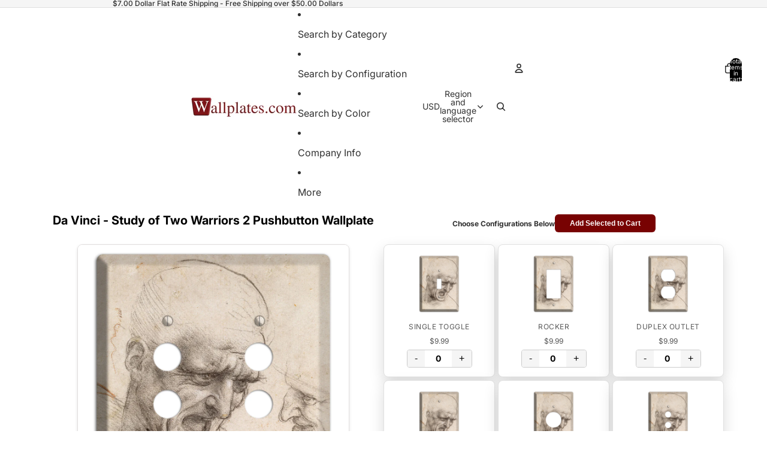

--- FILE ---
content_type: text/javascript
request_url: https://www.wallplates.com/cdn/shop/t/63/assets/variant-picker.js?v=124079696159966615681767890982
body_size: 1684
content:
import{Component}from"@theme/component";import{VariantSelectedEvent,VariantUpdateEvent}from"@theme/events";import{morph,MORPH_OPTIONS}from"@theme/morph";import{yieldToMainThread,getViewParameterValue,ResizeNotifier}from"@theme/utilities";export default class VariantPicker extends Component{#pendingRequestUrl;#abortController;#checkedIndices=[];#radios=[];#resizeObserver=new ResizeNotifier(()=>this.updateVariantPickerCss());connectedCallback(){super.connectedCallback(),(this.refs.fieldsets||[]).forEach(fieldset=>{const radios=Array.from(fieldset?.querySelectorAll("input")??[]);this.#radios.push(radios);const initialCheckedIndex=radios.findIndex(radio=>radio.dataset.currentChecked==="true");initialCheckedIndex!==-1&&this.#checkedIndices.push([initialCheckedIndex])}),this.addEventListener("change",this.variantChanged.bind(this)),this.#resizeObserver.observe(this)}disconnectedCallback(){super.disconnectedCallback(),this.#resizeObserver.disconnect()}variantChanged(event){if(!(event.target instanceof HTMLElement))return;const selectedOption=event.target instanceof HTMLSelectElement?event.target.options[event.target.selectedIndex]:event.target;if(!selectedOption)return;this.updateSelectedOption(event.target),this.dispatchEvent(new VariantSelectedEvent({id:selectedOption.dataset.optionValueId??""}));const isOnProductPage=this.dataset.templateProductMatch==="true"&&!event.target.closest("product-card")&&!event.target.closest("quick-add-dialog"),currentUrl=this.dataset.productUrl?.split("?")[0],newUrl=selectedOption.dataset.connectedProductUrl,loadsNewProduct=isOnProductPage&&!!newUrl&&newUrl!==currentUrl,isOnFeaturedProductSection=!!this.closest("featured-product-information"),morphElementSelector=loadsNewProduct?"main":isOnFeaturedProductSection?"featured-product-information":void 0;this.fetchUpdatedSection(this.buildRequestUrl(selectedOption),morphElementSelector);const url=new URL(window.location.href),variantId=selectedOption.dataset.variantId||null;isOnProductPage&&(variantId?url.searchParams.set("variant",variantId):url.searchParams.delete("variant")),loadsNewProduct&&(url.pathname=newUrl),url.href!==window.location.href&&yieldToMainThread().then(()=>{history.replaceState({},"",url.toString())})}#getFieldsetMeasurements(fieldsetIndex){const fieldset=(this.refs.fieldsets||[])[fieldsetIndex],checkedIndices=this.#checkedIndices[fieldsetIndex],radios=this.#radios[fieldsetIndex];if(!radios||!checkedIndices||!fieldset)return null;const[currentIndex,previousIndex]=checkedIndices;return{fieldset,currentIndex,previousIndex,currentWidth:currentIndex!==void 0?radios[currentIndex]?.parentElement?.offsetWidth:void 0,previousWidth:previousIndex!==void 0?radios[previousIndex]?.parentElement?.offsetWidth:void 0}}#applyFieldsetMeasurements({fieldset,currentWidth,previousWidth,currentIndex,previousIndex}){currentWidth?fieldset.style.setProperty("--pill-width-current",`${currentWidth}px`):currentIndex!==void 0&&fieldset.style.removeProperty("--pill-width-current"),previousWidth?fieldset.style.setProperty("--pill-width-previous",`${previousWidth}px`):previousIndex!==void 0&&fieldset.style.removeProperty("--pill-width-previous")}updateFieldsetCss(fieldsetIndex){if(Number.isNaN(fieldsetIndex))return;const measurements=this.#getFieldsetMeasurements(fieldsetIndex);measurements&&this.#applyFieldsetMeasurements(measurements)}updateSelectedOption(target){if(typeof target=="string"){const targetElement=this.querySelector(`[data-option-value-id="${target}"]`);if(!targetElement)throw new Error("Target element not found");target=targetElement}if(target instanceof HTMLInputElement){const fieldsetIndex=Number.parseInt(target.dataset.fieldsetIndex||""),inputIndex=Number.parseInt(target.dataset.inputIndex||"");if(!Number.isNaN(fieldsetIndex)&&!Number.isNaN(inputIndex)){const fieldset=(this.refs.fieldsets||[])[fieldsetIndex],checkedIndices=this.#checkedIndices[fieldsetIndex],radios=this.#radios[fieldsetIndex];if(radios&&checkedIndices&&fieldset){const[currentIndex,previousIndex]=checkedIndices;currentIndex!==void 0&&radios[currentIndex]&&(radios[currentIndex].dataset.previousChecked="false"),previousIndex!==void 0&&radios[previousIndex]&&(radios[previousIndex].dataset.previousChecked="false"),checkedIndices.unshift(inputIndex),checkedIndices.length=Math.min(checkedIndices.length,2);const newCurrentIndex=checkedIndices[0],newPreviousIndex=checkedIndices[1];newCurrentIndex!==void 0&&radios[newCurrentIndex]&&(radios[newCurrentIndex].dataset.currentChecked="true"),newPreviousIndex!==void 0&&radios[newPreviousIndex]&&(radios[newPreviousIndex].dataset.previousChecked="true",radios[newPreviousIndex].dataset.currentChecked="false"),this.updateFieldsetCss(fieldsetIndex)}}target.checked=!0}if(target instanceof HTMLSelectElement){const newValue=target.value,newSelectedOption=Array.from(target.options).find(option=>option.value===newValue);if(!newSelectedOption)throw new Error("Option not found");for(const option of target.options)option.removeAttribute("selected");newSelectedOption.setAttribute("selected","selected")}}buildRequestUrl(selectedOption,source=null,sourceSelectedOptionsValues=[]){let productUrl=selectedOption.dataset.connectedProductUrl||this.#pendingRequestUrl||this.dataset.productUrl;this.#pendingRequestUrl=productUrl;const params=[],viewParamValue=getViewParameterValue();viewParamValue&&params.push(`view=${viewParamValue}`),this.selectedOptionsValues.length&&!source?params.push(`option_values=${this.selectedOptionsValues.join(",")}`):source==="product-card"&&(this.selectedOptionsValues.length?params.push(`option_values=${sourceSelectedOptionsValues.join(",")}`):params.push(`option_values=${selectedOption.dataset.optionValueId}`));const SECTION_ID_MAP={"quick-add-component":"section-rendering-product-card","swatches-variant-picker-component":"section-rendering-product-card","featured-product-information":this.closest("featured-product-information")?.id},closestSectionId=Object.keys(SECTION_ID_MAP).find(sectionId=>this.closest(sectionId));return closestSectionId?(productUrl?.includes("?")&&(productUrl=productUrl.split("?")[0]),`${productUrl}?section_id=${SECTION_ID_MAP[closestSectionId]}&${params.join("&")}`):`${productUrl}?${params.join("&")}`}fetchUpdatedSection(requestUrl,morphElementSelector){this.#abortController?.abort(),this.#abortController=new AbortController,fetch(requestUrl,{signal:this.#abortController.signal}).then(response=>response.text()).then(responseText=>{this.#pendingRequestUrl=void 0;const html=new DOMParser().parseFromString(responseText,"text/html");html.querySelector("overflow-list[defer]")?.removeAttribute("defer");const textContent=html.querySelector('variant-picker script[type="application/json"]')?.textContent;if(textContent)if(morphElementSelector==="main")this.updateMain(html);else if(morphElementSelector)this.updateElement(html,morphElementSelector);else{const newProduct=this.updateVariantPicker(html);this.selectedOptionId&&this.dispatchEvent(new VariantUpdateEvent(JSON.parse(textContent),this.selectedOptionId,{html,productId:this.dataset.productId??"",newProduct}))}}).catch(error=>{error.name==="AbortError"?console.warn("Fetch aborted by user"):console.error(error)})}updateVariantPicker(newHtml){let newProduct;const newVariantPickerSource=newHtml.querySelector(this.tagName.toLowerCase());if(!newVariantPickerSource)throw new Error("No new variant picker source found");if(newVariantPickerSource instanceof HTMLElement){const newProductId=newVariantPickerSource.dataset.productId,newProductUrl=newVariantPickerSource.dataset.productUrl;newProductId&&newProductUrl&&this.dataset.productId!==newProductId&&(newProduct={id:newProductId,url:newProductUrl}),this.dataset.productId=newProductId,this.dataset.productUrl=newProductUrl}return morph(this,newVariantPickerSource,{...MORPH_OPTIONS,getNodeKey:node=>node instanceof HTMLElement?node.dataset.key:void 0}),this.updateVariantPickerCss(),newProduct}updateVariantPickerCss(){const measurements=(this.refs.fieldsets||[]).map((_,index)=>this.#getFieldsetMeasurements(index)).filter(m=>m!==null);for(const measurement of measurements)this.#applyFieldsetMeasurements(measurement)}updateElement(newHtml,elementSelector){const element=this.closest(elementSelector),newElement=newHtml.querySelector(elementSelector);if(!element||!newElement)throw new Error(`No new element source found for ${elementSelector}`);morph(element,newElement)}updateMain(newHtml){const main=document.querySelector("main"),newMain=newHtml.querySelector("main");if(!main||!newMain)throw new Error("No new main source found");morph(main,newMain)}get selectedOption(){const selectedOption=this.querySelector("select option[selected], fieldset input:checked");if(selectedOption instanceof HTMLInputElement||selectedOption instanceof HTMLOptionElement)return selectedOption}get selectedOptionId(){const{selectedOption}=this;if(!selectedOption)return;const{optionValueId}=selectedOption.dataset;if(!optionValueId)throw new Error("No option value ID found");return optionValueId}get selectedOptionsValues(){return Array.from(this.querySelectorAll("select option[selected], fieldset input:checked")).map(option=>{const{optionValueId}=option.dataset;if(!optionValueId)throw new Error("No option value ID found");return optionValueId})}}customElements.get("variant-picker")||customElements.define("variant-picker",VariantPicker);
//# sourceMappingURL=/cdn/shop/t/63/assets/variant-picker.js.map?v=124079696159966615681767890982
